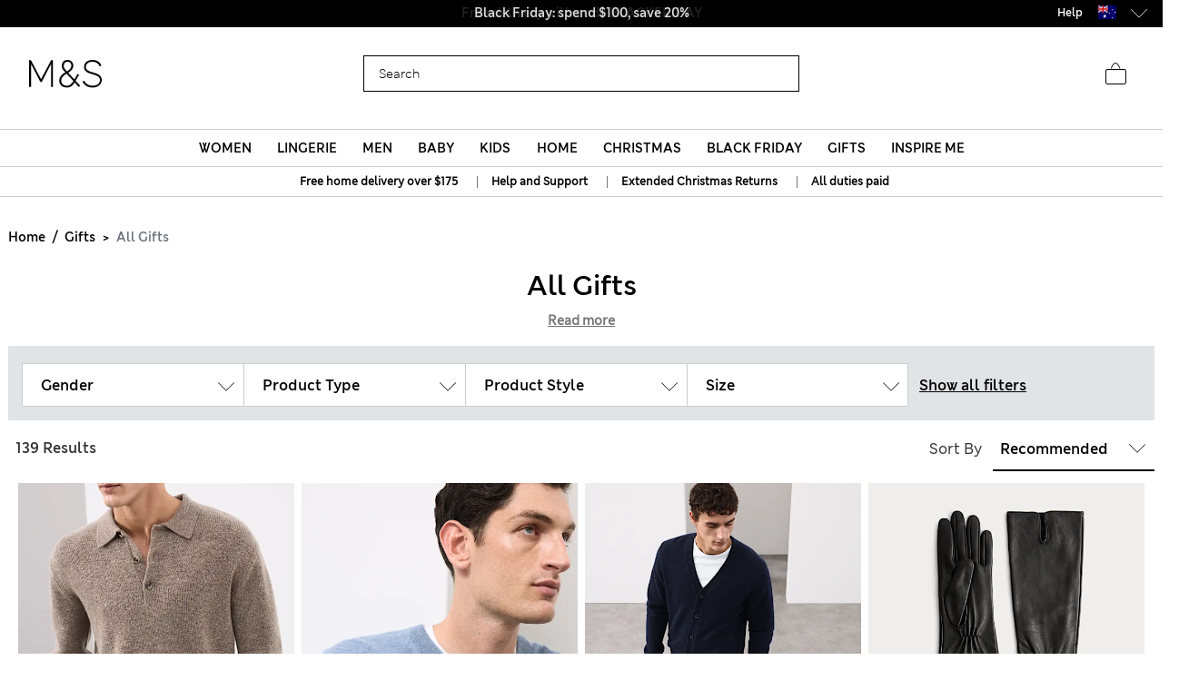

--- FILE ---
content_type: text/javascript; charset=utf-8
request_url: https://p.cquotient.com/pebble?tla=aagf-mandslondon&activityType=viewReco&callback=CQuotient._act_callback17&cookieId=ac6Rj0NVGJtmhw6NgxkkJWzuaF&userId=&emailId=&products=id%3A%3AP60733410%7C%7Csku%3A%3A%7C%7Ctype%3A%3A%7C%7Calt_id%3A%3A%3B%3Bid%3A%3AP60733412%7C%7Csku%3A%3A%7C%7Ctype%3A%3A%7C%7Calt_id%3A%3A%3B%3Bid%3A%3AP60689308%7C%7Csku%3A%3A%7C%7Ctype%3A%3A%7C%7Calt_id%3A%3A&recommenderName=SFRA_Kidswear_GNAV&realm=AAGF&siteId=mandslondon&instanceType=prd&locale=en_AU&slotId=nav-product-recommendation-1&slotConfigId=New%20Slot%20Configuration%20-%202018-12-06%2015%3A12%3A39&slotConfigTemplate=slots%2Frecommendation%2FhomePageProductSlot.isml&viewRecoRoundtrip=642&anchors=EU_SC_Level_1_2020021&__recoUUID=42a2dd77-2ba4-4db9-aa57-422f1566a0cf&referrer=&currentLocation=https%3A%2F%2Fwww.marksandspencer.com%2Fau%2Fl%2Fgifts%2Fall-gifts%2F&ls=true&_=1764508967080&v=v3.1.3&fbPixelId=__UNKNOWN__&__cq_uuid=bc8djVVMDKa6tJABUdUBZWxuGM&json=%7B%22cookieId%22%3A%22ac6Rj0NVGJtmhw6NgxkkJWzuaF%22%2C%22userId%22%3A%22%22%2C%22emailId%22%3A%22%22%2C%22products%22%3A%5B%7B%22id%22%3A%22P60733410%22%2C%22sku%22%3A%22%22%2C%22type%22%3A%22%22%2C%22alt_id%22%3A%22%22%7D%2C%7B%22id%22%3A%22P60733412%22%2C%22sku%22%3A%22%22%2C%22type%22%3A%22%22%2C%22alt_id%22%3A%22%22%7D%2C%7B%22id%22%3A%22P60689308%22%2C%22sku%22%3A%22%22%2C%22type%22%3A%22%22%2C%22alt_id%22%3A%22%22%7D%5D%2C%22recommenderName%22%3A%22SFRA_Kidswear_GNAV%22%2C%22realm%22%3A%22AAGF%22%2C%22siteId%22%3A%22mandslondon%22%2C%22instanceType%22%3A%22prd%22%2C%22locale%22%3A%22en_AU%22%2C%22slotId%22%3A%22nav-product-recommendation-1%22%2C%22slotConfigId%22%3A%22New%20Slot%20Configuration%20-%202018-12-06%2015%3A12%3A39%22%2C%22slotConfigTemplate%22%3A%22slots%2Frecommendation%2FhomePageProductSlot.isml%22%2C%22viewRecoRoundtrip%22%3A642%2C%22anchors%22%3A%5B%22EU_SC_Level_1_2020021%22%5D%2C%22__recoUUID%22%3A%2242a2dd77-2ba4-4db9-aa57-422f1566a0cf%22%2C%22referrer%22%3A%22%22%2C%22currentLocation%22%3A%22https%3A%2F%2Fwww.marksandspencer.com%2Fau%2Fl%2Fgifts%2Fall-gifts%2F%22%2C%22ls%22%3Atrue%2C%22_%22%3A1764508967080%2C%22v%22%3A%22v3.1.3%22%2C%22fbPixelId%22%3A%22__UNKNOWN__%22%2C%22__cq_uuid%22%3A%22bc8djVVMDKa6tJABUdUBZWxuGM%22%7D
body_size: 165
content:
/**/ typeof CQuotient._act_callback17 === 'function' && CQuotient._act_callback17([{"k":"__cq_uuid","v":"bc8djVVMDKa6tJABUdUBZWxuGM","m":34128000}]);

--- FILE ---
content_type: text/javascript; charset=utf-8
request_url: https://p.cquotient.com/pebble?tla=aagf-mandslondon&activityType=viewReco&callback=CQuotient._act_callback15&cookieId=ac6Rj0NVGJtmhw6NgxkkJWzuaF&userId=&emailId=&products=id%3A%3AP60508646%7C%7Csku%3A%3A%7C%7Ctype%3A%3A%7C%7Calt_id%3A%3A%3B%3Bid%3A%3AP60742848%7C%7Csku%3A%3A%7C%7Ctype%3A%3A%7C%7Calt_id%3A%3A%3B%3Bid%3A%3AP60693802%7C%7Csku%3A%3A%7C%7Ctype%3A%3A%7C%7Calt_id%3A%3A&recommenderName=SFRA_Home_GNAV&realm=AAGF&siteId=mandslondon&instanceType=prd&locale=en_AU&slotId=nav-product-recommendation-1&slotConfigId=New%20Slot%20Configuration%20-%202018-12-06%2015%3A14%3A41&slotConfigTemplate=slots%2Frecommendation%2FhomePageProductSlot.isml&viewRecoRoundtrip=620&anchors=EU_SC_Level_1_1050021&__recoUUID=17c1d446-ad69-4dba-98cf-c08f0a290426&referrer=&currentLocation=https%3A%2F%2Fwww.marksandspencer.com%2Fau%2Fl%2Fgifts%2Fall-gifts%2F&ls=true&_=1764508967025&v=v3.1.3&fbPixelId=__UNKNOWN__&__cq_uuid=bc8djVVMDKa6tJABUdUBZWxuGM&json=%7B%22cookieId%22%3A%22ac6Rj0NVGJtmhw6NgxkkJWzuaF%22%2C%22userId%22%3A%22%22%2C%22emailId%22%3A%22%22%2C%22products%22%3A%5B%7B%22id%22%3A%22P60508646%22%2C%22sku%22%3A%22%22%2C%22type%22%3A%22%22%2C%22alt_id%22%3A%22%22%7D%2C%7B%22id%22%3A%22P60742848%22%2C%22sku%22%3A%22%22%2C%22type%22%3A%22%22%2C%22alt_id%22%3A%22%22%7D%2C%7B%22id%22%3A%22P60693802%22%2C%22sku%22%3A%22%22%2C%22type%22%3A%22%22%2C%22alt_id%22%3A%22%22%7D%5D%2C%22recommenderName%22%3A%22SFRA_Home_GNAV%22%2C%22realm%22%3A%22AAGF%22%2C%22siteId%22%3A%22mandslondon%22%2C%22instanceType%22%3A%22prd%22%2C%22locale%22%3A%22en_AU%22%2C%22slotId%22%3A%22nav-product-recommendation-1%22%2C%22slotConfigId%22%3A%22New%20Slot%20Configuration%20-%202018-12-06%2015%3A14%3A41%22%2C%22slotConfigTemplate%22%3A%22slots%2Frecommendation%2FhomePageProductSlot.isml%22%2C%22viewRecoRoundtrip%22%3A620%2C%22anchors%22%3A%5B%22EU_SC_Level_1_1050021%22%5D%2C%22__recoUUID%22%3A%2217c1d446-ad69-4dba-98cf-c08f0a290426%22%2C%22referrer%22%3A%22%22%2C%22currentLocation%22%3A%22https%3A%2F%2Fwww.marksandspencer.com%2Fau%2Fl%2Fgifts%2Fall-gifts%2F%22%2C%22ls%22%3Atrue%2C%22_%22%3A1764508967025%2C%22v%22%3A%22v3.1.3%22%2C%22fbPixelId%22%3A%22__UNKNOWN__%22%2C%22__cq_uuid%22%3A%22bc8djVVMDKa6tJABUdUBZWxuGM%22%7D
body_size: 166
content:
/**/ typeof CQuotient._act_callback15 === 'function' && CQuotient._act_callback15([{"k":"__cq_uuid","v":"bc8djVVMDKa6tJABUdUBZWxuGM","m":34128000}]);

--- FILE ---
content_type: image/svg+xml
request_url: https://www.marksandspencer.com/on/demandware.static/Sites-mandslondon-Site/-/en_AU/v1764464429762/images/icons/white-heart-filled.svg
body_size: 435
content:
<svg width="27" height="24" viewBox="0 0 27 24" fill="none" xmlns="http://www.w3.org/2000/svg">
<path d="M13.1877 23.094H13.0198C12.6839 23.094 12.4319 23.01 12.18 22.8421C6.38551 18.9791 -0.164793 13.7724 0.00316394 7.05417C0.00316394 5.45858 0.591012 3.77902 1.68273 2.51935C2.60649 1.42763 4.37003 0 7.14131 0C10.1645 0 12.0121 2.60332 13.1038 4.19891C14.1955 2.60332 16.043 0 19.0662 0C21.9215 0 23.601 1.34365 24.5248 2.51935C25.5325 3.77902 26.2044 5.45858 26.2044 7.05417C26.3723 13.7724 19.822 18.9791 14.0275 22.8421C13.7756 23.01 13.5237 23.094 13.1877 23.094Z" fill="white"/>
<path d="M13.1877 23.094H13.0198C12.6839 23.094 12.4319 23.01 12.18 22.8421C6.38551 18.9791 -0.164793 13.7724 0.00316394 7.05417C0.00316394 5.45858 0.591012 3.77902 1.68273 2.51935C2.60649 1.42763 4.37003 0 7.14131 0C10.1645 0 12.0121 2.60332 13.1038 4.19891C14.1955 2.60332 16.043 0 19.0662 0C21.9215 0 23.601 1.34365 24.5248 2.51935C25.5325 3.77902 26.2044 5.45858 26.2044 7.05417C26.3723 13.7724 19.822 18.9791 14.0275 22.8421C13.7756 23.01 13.5237 23.094 13.1877 23.094ZM7.14131 0.671826C4.53799 0.671826 3.02638 1.9315 2.1866 2.93924C1.26284 4.11493 0.67499 5.62654 0.67499 7.05417C0.507033 13.4365 6.97336 18.5592 12.5159 22.2542C12.6839 22.3382 12.8518 22.4222 13.0198 22.4222H13.1877C13.3557 22.4222 13.5237 22.3382 13.6916 22.2542C19.3182 18.4752 25.7005 13.4365 25.5325 7.05417C25.5325 5.62654 24.9447 4.03095 24.0209 2.93924C23.1812 1.9315 21.6695 0.671826 19.0662 0.671826C16.2949 0.671826 14.5314 3.35913 13.5237 4.78676L13.1038 5.45858L12.6839 4.87074C11.7601 3.35913 9.99657 0.671826 7.14131 0.671826Z" fill="black"/>
</svg>


--- FILE ---
content_type: text/javascript; charset=utf-8
request_url: https://p.cquotient.com/pebble?tla=aagf-mandslondon&activityType=viewReco&callback=CQuotient._act_callback13&cookieId=bc8djVVMDKa6tJABUdUBZWxuGM&userId=&emailId=&products=id%3A%3AP60753343%7C%7Csku%3A%3A%7C%7Ctype%3A%3A%7C%7Calt_id%3A%3A&recommenderName=SFRA_Baby_GNAV&realm=AAGF&siteId=mandslondon&instanceType=prd&locale=en_AU&slotId=nav-product-recommendation-1&slotConfigId=New%20Slot%20Configuration%20-%202018-12-06%2015%3A10%3A27&slotConfigTemplate=slots%2Frecommendation%2FhomePageProductSlot.isml&viewRecoRoundtrip=621&anchors=EU_SC_Level_1_8496131&__recoUUID=356d1e02-2cc6-4bed-abdb-6ad0693a4f14&referrer=&currentLocation=https%3A%2F%2Fwww.marksandspencer.com%2Fau%2Fl%2Fgifts%2Fall-gifts%2F&ls=true&_=1764508967001&v=v3.1.3&fbPixelId=__UNKNOWN__&__cq_uuid=bc8djVVMDKa6tJABUdUBZWxuGM&json=%7B%22cookieId%22%3A%22bc8djVVMDKa6tJABUdUBZWxuGM%22%2C%22userId%22%3A%22%22%2C%22emailId%22%3A%22%22%2C%22products%22%3A%5B%7B%22id%22%3A%22P60753343%22%2C%22sku%22%3A%22%22%2C%22type%22%3A%22%22%2C%22alt_id%22%3A%22%22%7D%5D%2C%22recommenderName%22%3A%22SFRA_Baby_GNAV%22%2C%22realm%22%3A%22AAGF%22%2C%22siteId%22%3A%22mandslondon%22%2C%22instanceType%22%3A%22prd%22%2C%22locale%22%3A%22en_AU%22%2C%22slotId%22%3A%22nav-product-recommendation-1%22%2C%22slotConfigId%22%3A%22New%20Slot%20Configuration%20-%202018-12-06%2015%3A10%3A27%22%2C%22slotConfigTemplate%22%3A%22slots%2Frecommendation%2FhomePageProductSlot.isml%22%2C%22viewRecoRoundtrip%22%3A621%2C%22anchors%22%3A%5B%22EU_SC_Level_1_8496131%22%5D%2C%22__recoUUID%22%3A%22356d1e02-2cc6-4bed-abdb-6ad0693a4f14%22%2C%22referrer%22%3A%22%22%2C%22currentLocation%22%3A%22https%3A%2F%2Fwww.marksandspencer.com%2Fau%2Fl%2Fgifts%2Fall-gifts%2F%22%2C%22ls%22%3Atrue%2C%22_%22%3A1764508967001%2C%22v%22%3A%22v3.1.3%22%2C%22fbPixelId%22%3A%22__UNKNOWN__%22%2C%22__cq_uuid%22%3A%22bc8djVVMDKa6tJABUdUBZWxuGM%22%7D
body_size: 166
content:
/**/ typeof CQuotient._act_callback13 === 'function' && CQuotient._act_callback13([{"k":"__cq_uuid","v":"bc8djVVMDKa6tJABUdUBZWxuGM","m":34128000}]);

--- FILE ---
content_type: text/javascript; charset=utf-8
request_url: https://p.cquotient.com/pebble?tla=aagf-mandslondon&activityType=viewReco&callback=CQuotient._act_callback16&cookieId=ac6Rj0NVGJtmhw6NgxkkJWzuaF&userId=&emailId=&products=id%3A%3AP60744571%7C%7Csku%3A%3A%7C%7Ctype%3A%3A%7C%7Calt_id%3A%3A%3B%3Bid%3A%3AP60771462%7C%7Csku%3A%3A%7C%7Ctype%3A%3A%7C%7Calt_id%3A%3A%3B%3Bid%3A%3AP60746889%7C%7Csku%3A%3A%7C%7Ctype%3A%3A%7C%7Calt_id%3A%3A&recommenderName=SFRA_Menswear_GNAV&realm=AAGF&siteId=mandslondon&instanceType=prd&locale=en_AU&slotId=nav-product-recommendation-1&slotConfigId=New%20Slot%20Configuration%20-%202018-11-01%2018%3A29%3A41&slotConfigTemplate=slots%2Frecommendation%2FhomePageProductSlot.isml&viewRecoRoundtrip=623&anchors=EU_SC_Level_1_1010021&__recoUUID=abae25f4-4dcd-40fc-a066-d0f30240f8a9&referrer=&currentLocation=https%3A%2F%2Fwww.marksandspencer.com%2Fau%2Fl%2Fgifts%2Fall-gifts%2F&ls=true&_=1764508967041&v=v3.1.3&fbPixelId=__UNKNOWN__&__cq_uuid=bc8djVVMDKa6tJABUdUBZWxuGM&json=%7B%22cookieId%22%3A%22ac6Rj0NVGJtmhw6NgxkkJWzuaF%22%2C%22userId%22%3A%22%22%2C%22emailId%22%3A%22%22%2C%22products%22%3A%5B%7B%22id%22%3A%22P60744571%22%2C%22sku%22%3A%22%22%2C%22type%22%3A%22%22%2C%22alt_id%22%3A%22%22%7D%2C%7B%22id%22%3A%22P60771462%22%2C%22sku%22%3A%22%22%2C%22type%22%3A%22%22%2C%22alt_id%22%3A%22%22%7D%2C%7B%22id%22%3A%22P60746889%22%2C%22sku%22%3A%22%22%2C%22type%22%3A%22%22%2C%22alt_id%22%3A%22%22%7D%5D%2C%22recommenderName%22%3A%22SFRA_Menswear_GNAV%22%2C%22realm%22%3A%22AAGF%22%2C%22siteId%22%3A%22mandslondon%22%2C%22instanceType%22%3A%22prd%22%2C%22locale%22%3A%22en_AU%22%2C%22slotId%22%3A%22nav-product-recommendation-1%22%2C%22slotConfigId%22%3A%22New%20Slot%20Configuration%20-%202018-11-01%2018%3A29%3A41%22%2C%22slotConfigTemplate%22%3A%22slots%2Frecommendation%2FhomePageProductSlot.isml%22%2C%22viewRecoRoundtrip%22%3A623%2C%22anchors%22%3A%5B%22EU_SC_Level_1_1010021%22%5D%2C%22__recoUUID%22%3A%22abae25f4-4dcd-40fc-a066-d0f30240f8a9%22%2C%22referrer%22%3A%22%22%2C%22currentLocation%22%3A%22https%3A%2F%2Fwww.marksandspencer.com%2Fau%2Fl%2Fgifts%2Fall-gifts%2F%22%2C%22ls%22%3Atrue%2C%22_%22%3A1764508967041%2C%22v%22%3A%22v3.1.3%22%2C%22fbPixelId%22%3A%22__UNKNOWN__%22%2C%22__cq_uuid%22%3A%22bc8djVVMDKa6tJABUdUBZWxuGM%22%7D
body_size: 166
content:
/**/ typeof CQuotient._act_callback16 === 'function' && CQuotient._act_callback16([{"k":"__cq_uuid","v":"bc8djVVMDKa6tJABUdUBZWxuGM","m":34128000}]);

--- FILE ---
content_type: text/javascript; charset=utf-8
request_url: https://p.cquotient.com/pebble?tla=aagf-mandslondon&activityType=viewReco&callback=CQuotient._act_callback14&cookieId=ac6Rj0NVGJtmhw6NgxkkJWzuaF&userId=&emailId=&products=id%3A%3AP60714750%7C%7Csku%3A%3A%7C%7Ctype%3A%3A%7C%7Calt_id%3A%3A%3B%3Bid%3A%3AP60753528%7C%7Csku%3A%3A%7C%7Ctype%3A%3A%7C%7Calt_id%3A%3A%3B%3Bid%3A%3AP60702816%7C%7Csku%3A%3A%7C%7Ctype%3A%3A%7C%7Calt_id%3A%3A&recommenderName=SFRA_Womens_GNAV&realm=AAGF&siteId=mandslondon&instanceType=prd&locale=en_AU&slotId=nav-product-recommendation-1&slotConfigId=New%20Slot%20Configuration%20-%202018-12-04%2014%3A38%3A11&slotConfigTemplate=slots%2Frecommendation%2FhomePageProductSlot.isml&viewRecoRoundtrip=638&anchors=EU_SC_Level_1_1000001&__recoUUID=eed347ba-688d-4723-ba4d-2002a762ee95&referrer=&currentLocation=https%3A%2F%2Fwww.marksandspencer.com%2Fau%2Fl%2Fgifts%2Fall-gifts%2F&ls=true&_=1764508967021&v=v3.1.3&fbPixelId=__UNKNOWN__&__cq_uuid=bc8djVVMDKa6tJABUdUBZWxuGM&json=%7B%22cookieId%22%3A%22ac6Rj0NVGJtmhw6NgxkkJWzuaF%22%2C%22userId%22%3A%22%22%2C%22emailId%22%3A%22%22%2C%22products%22%3A%5B%7B%22id%22%3A%22P60714750%22%2C%22sku%22%3A%22%22%2C%22type%22%3A%22%22%2C%22alt_id%22%3A%22%22%7D%2C%7B%22id%22%3A%22P60753528%22%2C%22sku%22%3A%22%22%2C%22type%22%3A%22%22%2C%22alt_id%22%3A%22%22%7D%2C%7B%22id%22%3A%22P60702816%22%2C%22sku%22%3A%22%22%2C%22type%22%3A%22%22%2C%22alt_id%22%3A%22%22%7D%5D%2C%22recommenderName%22%3A%22SFRA_Womens_GNAV%22%2C%22realm%22%3A%22AAGF%22%2C%22siteId%22%3A%22mandslondon%22%2C%22instanceType%22%3A%22prd%22%2C%22locale%22%3A%22en_AU%22%2C%22slotId%22%3A%22nav-product-recommendation-1%22%2C%22slotConfigId%22%3A%22New%20Slot%20Configuration%20-%202018-12-04%2014%3A38%3A11%22%2C%22slotConfigTemplate%22%3A%22slots%2Frecommendation%2FhomePageProductSlot.isml%22%2C%22viewRecoRoundtrip%22%3A638%2C%22anchors%22%3A%5B%22EU_SC_Level_1_1000001%22%5D%2C%22__recoUUID%22%3A%22eed347ba-688d-4723-ba4d-2002a762ee95%22%2C%22referrer%22%3A%22%22%2C%22currentLocation%22%3A%22https%3A%2F%2Fwww.marksandspencer.com%2Fau%2Fl%2Fgifts%2Fall-gifts%2F%22%2C%22ls%22%3Atrue%2C%22_%22%3A1764508967021%2C%22v%22%3A%22v3.1.3%22%2C%22fbPixelId%22%3A%22__UNKNOWN__%22%2C%22__cq_uuid%22%3A%22bc8djVVMDKa6tJABUdUBZWxuGM%22%7D
body_size: 166
content:
/**/ typeof CQuotient._act_callback14 === 'function' && CQuotient._act_callback14([{"k":"__cq_uuid","v":"bc8djVVMDKa6tJABUdUBZWxuGM","m":34128000}]);

--- FILE ---
content_type: text/javascript; charset=utf-8
request_url: https://p.cquotient.com/pebble?tla=aagf-mandslondon&activityType=viewReco&callback=CQuotient._act_callback7&cookieId=bc8djVVMDKa6tJABUdUBZWxuGM&userId=&emailId=&products=id%3A%3AP60712753%7C%7Csku%3A%3A%7C%7Ctype%3A%3A%7C%7Calt_id%3A%3A%3B%3Bid%3A%3AP60618061%7C%7Csku%3A%3A%7C%7Ctype%3A%3A%7C%7Calt_id%3A%3A%3B%3Bid%3A%3AP60691592%7C%7Csku%3A%3A%7C%7Ctype%3A%3A%7C%7Calt_id%3A%3A&recommenderName=SFRA_Lingerie_GNAV&realm=AAGF&siteId=mandslondon&instanceType=prd&locale=en_AU&slotId=nav-product-recommendation-1&slotConfigId=New%20Slot%20Configuration%20-%202018-12-06%2015%3A08%3A35&slotConfigTemplate=slots%2Frecommendation%2FhomePageProductSlot.isml&viewRecoRoundtrip=558&anchors=EU_SC_Level_1_1040021&__recoUUID=c63c7d46-68a7-4be1-a2c3-d5d9bf9f9663&referrer=&currentLocation=https%3A%2F%2Fwww.marksandspencer.com%2Fau%2Fl%2Fgifts%2Fall-gifts%2F&ls=true&_=1764508966859&v=v3.1.3&fbPixelId=__UNKNOWN__&json=%7B%22cookieId%22%3A%22bc8djVVMDKa6tJABUdUBZWxuGM%22%2C%22userId%22%3A%22%22%2C%22emailId%22%3A%22%22%2C%22products%22%3A%5B%7B%22id%22%3A%22P60712753%22%2C%22sku%22%3A%22%22%2C%22type%22%3A%22%22%2C%22alt_id%22%3A%22%22%7D%2C%7B%22id%22%3A%22P60618061%22%2C%22sku%22%3A%22%22%2C%22type%22%3A%22%22%2C%22alt_id%22%3A%22%22%7D%2C%7B%22id%22%3A%22P60691592%22%2C%22sku%22%3A%22%22%2C%22type%22%3A%22%22%2C%22alt_id%22%3A%22%22%7D%5D%2C%22recommenderName%22%3A%22SFRA_Lingerie_GNAV%22%2C%22realm%22%3A%22AAGF%22%2C%22siteId%22%3A%22mandslondon%22%2C%22instanceType%22%3A%22prd%22%2C%22locale%22%3A%22en_AU%22%2C%22slotId%22%3A%22nav-product-recommendation-1%22%2C%22slotConfigId%22%3A%22New%20Slot%20Configuration%20-%202018-12-06%2015%3A08%3A35%22%2C%22slotConfigTemplate%22%3A%22slots%2Frecommendation%2FhomePageProductSlot.isml%22%2C%22viewRecoRoundtrip%22%3A558%2C%22anchors%22%3A%5B%22EU_SC_Level_1_1040021%22%5D%2C%22__recoUUID%22%3A%22c63c7d46-68a7-4be1-a2c3-d5d9bf9f9663%22%2C%22referrer%22%3A%22%22%2C%22currentLocation%22%3A%22https%3A%2F%2Fwww.marksandspencer.com%2Fau%2Fl%2Fgifts%2Fall-gifts%2F%22%2C%22ls%22%3Atrue%2C%22_%22%3A1764508966859%2C%22v%22%3A%22v3.1.3%22%2C%22fbPixelId%22%3A%22__UNKNOWN__%22%7D
body_size: 164
content:
/**/ typeof CQuotient._act_callback7 === 'function' && CQuotient._act_callback7([{"k":"__cq_uuid","v":"bc8djVVMDKa6tJABUdUBZWxuGM","m":34128000}]);